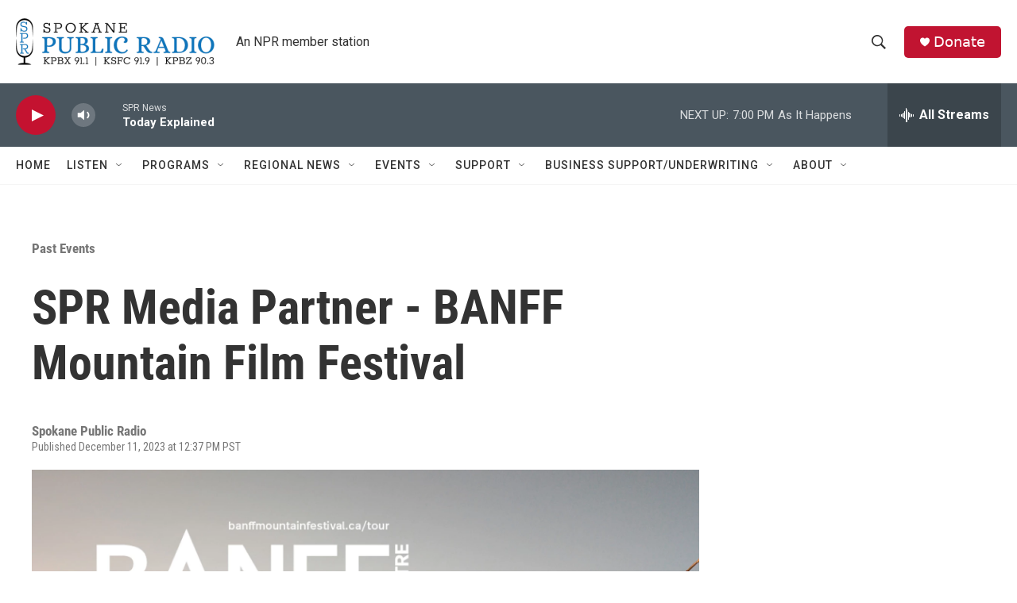

--- FILE ---
content_type: text/html; charset=utf-8
request_url: https://www.google.com/recaptcha/api2/aframe
body_size: 268
content:
<!DOCTYPE HTML><html><head><meta http-equiv="content-type" content="text/html; charset=UTF-8"></head><body><script nonce="8Kn_mHNSBVMm_0NVEwl6Lg">/** Anti-fraud and anti-abuse applications only. See google.com/recaptcha */ try{var clients={'sodar':'https://pagead2.googlesyndication.com/pagead/sodar?'};window.addEventListener("message",function(a){try{if(a.source===window.parent){var b=JSON.parse(a.data);var c=clients[b['id']];if(c){var d=document.createElement('img');d.src=c+b['params']+'&rc='+(localStorage.getItem("rc::a")?sessionStorage.getItem("rc::b"):"");window.document.body.appendChild(d);sessionStorage.setItem("rc::e",parseInt(sessionStorage.getItem("rc::e")||0)+1);localStorage.setItem("rc::h",'1769568331723');}}}catch(b){}});window.parent.postMessage("_grecaptcha_ready", "*");}catch(b){}</script></body></html>